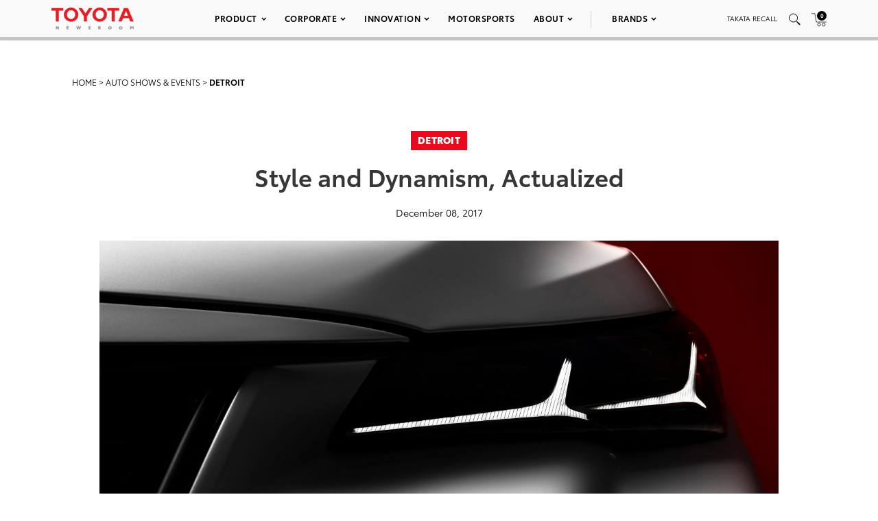

--- FILE ---
content_type: text/html; charset=utf-8
request_url: https://www.google.com/recaptcha/api2/anchor?ar=1&k=6Ldl55gUAAAAAODWLNyPR_2KfYHNm-DfOveo0xfH&co=aHR0cHM6Ly9wcmVzc3Jvb20udG95b3RhLmNvbTo0NDM.&hl=en&v=9TiwnJFHeuIw_s0wSd3fiKfN&size=normal&anchor-ms=20000&execute-ms=30000&cb=x7727auinhm7
body_size: 49036
content:
<!DOCTYPE HTML><html dir="ltr" lang="en"><head><meta http-equiv="Content-Type" content="text/html; charset=UTF-8">
<meta http-equiv="X-UA-Compatible" content="IE=edge">
<title>reCAPTCHA</title>
<style type="text/css">
/* cyrillic-ext */
@font-face {
  font-family: 'Roboto';
  font-style: normal;
  font-weight: 400;
  font-stretch: 100%;
  src: url(//fonts.gstatic.com/s/roboto/v48/KFO7CnqEu92Fr1ME7kSn66aGLdTylUAMa3GUBHMdazTgWw.woff2) format('woff2');
  unicode-range: U+0460-052F, U+1C80-1C8A, U+20B4, U+2DE0-2DFF, U+A640-A69F, U+FE2E-FE2F;
}
/* cyrillic */
@font-face {
  font-family: 'Roboto';
  font-style: normal;
  font-weight: 400;
  font-stretch: 100%;
  src: url(//fonts.gstatic.com/s/roboto/v48/KFO7CnqEu92Fr1ME7kSn66aGLdTylUAMa3iUBHMdazTgWw.woff2) format('woff2');
  unicode-range: U+0301, U+0400-045F, U+0490-0491, U+04B0-04B1, U+2116;
}
/* greek-ext */
@font-face {
  font-family: 'Roboto';
  font-style: normal;
  font-weight: 400;
  font-stretch: 100%;
  src: url(//fonts.gstatic.com/s/roboto/v48/KFO7CnqEu92Fr1ME7kSn66aGLdTylUAMa3CUBHMdazTgWw.woff2) format('woff2');
  unicode-range: U+1F00-1FFF;
}
/* greek */
@font-face {
  font-family: 'Roboto';
  font-style: normal;
  font-weight: 400;
  font-stretch: 100%;
  src: url(//fonts.gstatic.com/s/roboto/v48/KFO7CnqEu92Fr1ME7kSn66aGLdTylUAMa3-UBHMdazTgWw.woff2) format('woff2');
  unicode-range: U+0370-0377, U+037A-037F, U+0384-038A, U+038C, U+038E-03A1, U+03A3-03FF;
}
/* math */
@font-face {
  font-family: 'Roboto';
  font-style: normal;
  font-weight: 400;
  font-stretch: 100%;
  src: url(//fonts.gstatic.com/s/roboto/v48/KFO7CnqEu92Fr1ME7kSn66aGLdTylUAMawCUBHMdazTgWw.woff2) format('woff2');
  unicode-range: U+0302-0303, U+0305, U+0307-0308, U+0310, U+0312, U+0315, U+031A, U+0326-0327, U+032C, U+032F-0330, U+0332-0333, U+0338, U+033A, U+0346, U+034D, U+0391-03A1, U+03A3-03A9, U+03B1-03C9, U+03D1, U+03D5-03D6, U+03F0-03F1, U+03F4-03F5, U+2016-2017, U+2034-2038, U+203C, U+2040, U+2043, U+2047, U+2050, U+2057, U+205F, U+2070-2071, U+2074-208E, U+2090-209C, U+20D0-20DC, U+20E1, U+20E5-20EF, U+2100-2112, U+2114-2115, U+2117-2121, U+2123-214F, U+2190, U+2192, U+2194-21AE, U+21B0-21E5, U+21F1-21F2, U+21F4-2211, U+2213-2214, U+2216-22FF, U+2308-230B, U+2310, U+2319, U+231C-2321, U+2336-237A, U+237C, U+2395, U+239B-23B7, U+23D0, U+23DC-23E1, U+2474-2475, U+25AF, U+25B3, U+25B7, U+25BD, U+25C1, U+25CA, U+25CC, U+25FB, U+266D-266F, U+27C0-27FF, U+2900-2AFF, U+2B0E-2B11, U+2B30-2B4C, U+2BFE, U+3030, U+FF5B, U+FF5D, U+1D400-1D7FF, U+1EE00-1EEFF;
}
/* symbols */
@font-face {
  font-family: 'Roboto';
  font-style: normal;
  font-weight: 400;
  font-stretch: 100%;
  src: url(//fonts.gstatic.com/s/roboto/v48/KFO7CnqEu92Fr1ME7kSn66aGLdTylUAMaxKUBHMdazTgWw.woff2) format('woff2');
  unicode-range: U+0001-000C, U+000E-001F, U+007F-009F, U+20DD-20E0, U+20E2-20E4, U+2150-218F, U+2190, U+2192, U+2194-2199, U+21AF, U+21E6-21F0, U+21F3, U+2218-2219, U+2299, U+22C4-22C6, U+2300-243F, U+2440-244A, U+2460-24FF, U+25A0-27BF, U+2800-28FF, U+2921-2922, U+2981, U+29BF, U+29EB, U+2B00-2BFF, U+4DC0-4DFF, U+FFF9-FFFB, U+10140-1018E, U+10190-1019C, U+101A0, U+101D0-101FD, U+102E0-102FB, U+10E60-10E7E, U+1D2C0-1D2D3, U+1D2E0-1D37F, U+1F000-1F0FF, U+1F100-1F1AD, U+1F1E6-1F1FF, U+1F30D-1F30F, U+1F315, U+1F31C, U+1F31E, U+1F320-1F32C, U+1F336, U+1F378, U+1F37D, U+1F382, U+1F393-1F39F, U+1F3A7-1F3A8, U+1F3AC-1F3AF, U+1F3C2, U+1F3C4-1F3C6, U+1F3CA-1F3CE, U+1F3D4-1F3E0, U+1F3ED, U+1F3F1-1F3F3, U+1F3F5-1F3F7, U+1F408, U+1F415, U+1F41F, U+1F426, U+1F43F, U+1F441-1F442, U+1F444, U+1F446-1F449, U+1F44C-1F44E, U+1F453, U+1F46A, U+1F47D, U+1F4A3, U+1F4B0, U+1F4B3, U+1F4B9, U+1F4BB, U+1F4BF, U+1F4C8-1F4CB, U+1F4D6, U+1F4DA, U+1F4DF, U+1F4E3-1F4E6, U+1F4EA-1F4ED, U+1F4F7, U+1F4F9-1F4FB, U+1F4FD-1F4FE, U+1F503, U+1F507-1F50B, U+1F50D, U+1F512-1F513, U+1F53E-1F54A, U+1F54F-1F5FA, U+1F610, U+1F650-1F67F, U+1F687, U+1F68D, U+1F691, U+1F694, U+1F698, U+1F6AD, U+1F6B2, U+1F6B9-1F6BA, U+1F6BC, U+1F6C6-1F6CF, U+1F6D3-1F6D7, U+1F6E0-1F6EA, U+1F6F0-1F6F3, U+1F6F7-1F6FC, U+1F700-1F7FF, U+1F800-1F80B, U+1F810-1F847, U+1F850-1F859, U+1F860-1F887, U+1F890-1F8AD, U+1F8B0-1F8BB, U+1F8C0-1F8C1, U+1F900-1F90B, U+1F93B, U+1F946, U+1F984, U+1F996, U+1F9E9, U+1FA00-1FA6F, U+1FA70-1FA7C, U+1FA80-1FA89, U+1FA8F-1FAC6, U+1FACE-1FADC, U+1FADF-1FAE9, U+1FAF0-1FAF8, U+1FB00-1FBFF;
}
/* vietnamese */
@font-face {
  font-family: 'Roboto';
  font-style: normal;
  font-weight: 400;
  font-stretch: 100%;
  src: url(//fonts.gstatic.com/s/roboto/v48/KFO7CnqEu92Fr1ME7kSn66aGLdTylUAMa3OUBHMdazTgWw.woff2) format('woff2');
  unicode-range: U+0102-0103, U+0110-0111, U+0128-0129, U+0168-0169, U+01A0-01A1, U+01AF-01B0, U+0300-0301, U+0303-0304, U+0308-0309, U+0323, U+0329, U+1EA0-1EF9, U+20AB;
}
/* latin-ext */
@font-face {
  font-family: 'Roboto';
  font-style: normal;
  font-weight: 400;
  font-stretch: 100%;
  src: url(//fonts.gstatic.com/s/roboto/v48/KFO7CnqEu92Fr1ME7kSn66aGLdTylUAMa3KUBHMdazTgWw.woff2) format('woff2');
  unicode-range: U+0100-02BA, U+02BD-02C5, U+02C7-02CC, U+02CE-02D7, U+02DD-02FF, U+0304, U+0308, U+0329, U+1D00-1DBF, U+1E00-1E9F, U+1EF2-1EFF, U+2020, U+20A0-20AB, U+20AD-20C0, U+2113, U+2C60-2C7F, U+A720-A7FF;
}
/* latin */
@font-face {
  font-family: 'Roboto';
  font-style: normal;
  font-weight: 400;
  font-stretch: 100%;
  src: url(//fonts.gstatic.com/s/roboto/v48/KFO7CnqEu92Fr1ME7kSn66aGLdTylUAMa3yUBHMdazQ.woff2) format('woff2');
  unicode-range: U+0000-00FF, U+0131, U+0152-0153, U+02BB-02BC, U+02C6, U+02DA, U+02DC, U+0304, U+0308, U+0329, U+2000-206F, U+20AC, U+2122, U+2191, U+2193, U+2212, U+2215, U+FEFF, U+FFFD;
}
/* cyrillic-ext */
@font-face {
  font-family: 'Roboto';
  font-style: normal;
  font-weight: 500;
  font-stretch: 100%;
  src: url(//fonts.gstatic.com/s/roboto/v48/KFO7CnqEu92Fr1ME7kSn66aGLdTylUAMa3GUBHMdazTgWw.woff2) format('woff2');
  unicode-range: U+0460-052F, U+1C80-1C8A, U+20B4, U+2DE0-2DFF, U+A640-A69F, U+FE2E-FE2F;
}
/* cyrillic */
@font-face {
  font-family: 'Roboto';
  font-style: normal;
  font-weight: 500;
  font-stretch: 100%;
  src: url(//fonts.gstatic.com/s/roboto/v48/KFO7CnqEu92Fr1ME7kSn66aGLdTylUAMa3iUBHMdazTgWw.woff2) format('woff2');
  unicode-range: U+0301, U+0400-045F, U+0490-0491, U+04B0-04B1, U+2116;
}
/* greek-ext */
@font-face {
  font-family: 'Roboto';
  font-style: normal;
  font-weight: 500;
  font-stretch: 100%;
  src: url(//fonts.gstatic.com/s/roboto/v48/KFO7CnqEu92Fr1ME7kSn66aGLdTylUAMa3CUBHMdazTgWw.woff2) format('woff2');
  unicode-range: U+1F00-1FFF;
}
/* greek */
@font-face {
  font-family: 'Roboto';
  font-style: normal;
  font-weight: 500;
  font-stretch: 100%;
  src: url(//fonts.gstatic.com/s/roboto/v48/KFO7CnqEu92Fr1ME7kSn66aGLdTylUAMa3-UBHMdazTgWw.woff2) format('woff2');
  unicode-range: U+0370-0377, U+037A-037F, U+0384-038A, U+038C, U+038E-03A1, U+03A3-03FF;
}
/* math */
@font-face {
  font-family: 'Roboto';
  font-style: normal;
  font-weight: 500;
  font-stretch: 100%;
  src: url(//fonts.gstatic.com/s/roboto/v48/KFO7CnqEu92Fr1ME7kSn66aGLdTylUAMawCUBHMdazTgWw.woff2) format('woff2');
  unicode-range: U+0302-0303, U+0305, U+0307-0308, U+0310, U+0312, U+0315, U+031A, U+0326-0327, U+032C, U+032F-0330, U+0332-0333, U+0338, U+033A, U+0346, U+034D, U+0391-03A1, U+03A3-03A9, U+03B1-03C9, U+03D1, U+03D5-03D6, U+03F0-03F1, U+03F4-03F5, U+2016-2017, U+2034-2038, U+203C, U+2040, U+2043, U+2047, U+2050, U+2057, U+205F, U+2070-2071, U+2074-208E, U+2090-209C, U+20D0-20DC, U+20E1, U+20E5-20EF, U+2100-2112, U+2114-2115, U+2117-2121, U+2123-214F, U+2190, U+2192, U+2194-21AE, U+21B0-21E5, U+21F1-21F2, U+21F4-2211, U+2213-2214, U+2216-22FF, U+2308-230B, U+2310, U+2319, U+231C-2321, U+2336-237A, U+237C, U+2395, U+239B-23B7, U+23D0, U+23DC-23E1, U+2474-2475, U+25AF, U+25B3, U+25B7, U+25BD, U+25C1, U+25CA, U+25CC, U+25FB, U+266D-266F, U+27C0-27FF, U+2900-2AFF, U+2B0E-2B11, U+2B30-2B4C, U+2BFE, U+3030, U+FF5B, U+FF5D, U+1D400-1D7FF, U+1EE00-1EEFF;
}
/* symbols */
@font-face {
  font-family: 'Roboto';
  font-style: normal;
  font-weight: 500;
  font-stretch: 100%;
  src: url(//fonts.gstatic.com/s/roboto/v48/KFO7CnqEu92Fr1ME7kSn66aGLdTylUAMaxKUBHMdazTgWw.woff2) format('woff2');
  unicode-range: U+0001-000C, U+000E-001F, U+007F-009F, U+20DD-20E0, U+20E2-20E4, U+2150-218F, U+2190, U+2192, U+2194-2199, U+21AF, U+21E6-21F0, U+21F3, U+2218-2219, U+2299, U+22C4-22C6, U+2300-243F, U+2440-244A, U+2460-24FF, U+25A0-27BF, U+2800-28FF, U+2921-2922, U+2981, U+29BF, U+29EB, U+2B00-2BFF, U+4DC0-4DFF, U+FFF9-FFFB, U+10140-1018E, U+10190-1019C, U+101A0, U+101D0-101FD, U+102E0-102FB, U+10E60-10E7E, U+1D2C0-1D2D3, U+1D2E0-1D37F, U+1F000-1F0FF, U+1F100-1F1AD, U+1F1E6-1F1FF, U+1F30D-1F30F, U+1F315, U+1F31C, U+1F31E, U+1F320-1F32C, U+1F336, U+1F378, U+1F37D, U+1F382, U+1F393-1F39F, U+1F3A7-1F3A8, U+1F3AC-1F3AF, U+1F3C2, U+1F3C4-1F3C6, U+1F3CA-1F3CE, U+1F3D4-1F3E0, U+1F3ED, U+1F3F1-1F3F3, U+1F3F5-1F3F7, U+1F408, U+1F415, U+1F41F, U+1F426, U+1F43F, U+1F441-1F442, U+1F444, U+1F446-1F449, U+1F44C-1F44E, U+1F453, U+1F46A, U+1F47D, U+1F4A3, U+1F4B0, U+1F4B3, U+1F4B9, U+1F4BB, U+1F4BF, U+1F4C8-1F4CB, U+1F4D6, U+1F4DA, U+1F4DF, U+1F4E3-1F4E6, U+1F4EA-1F4ED, U+1F4F7, U+1F4F9-1F4FB, U+1F4FD-1F4FE, U+1F503, U+1F507-1F50B, U+1F50D, U+1F512-1F513, U+1F53E-1F54A, U+1F54F-1F5FA, U+1F610, U+1F650-1F67F, U+1F687, U+1F68D, U+1F691, U+1F694, U+1F698, U+1F6AD, U+1F6B2, U+1F6B9-1F6BA, U+1F6BC, U+1F6C6-1F6CF, U+1F6D3-1F6D7, U+1F6E0-1F6EA, U+1F6F0-1F6F3, U+1F6F7-1F6FC, U+1F700-1F7FF, U+1F800-1F80B, U+1F810-1F847, U+1F850-1F859, U+1F860-1F887, U+1F890-1F8AD, U+1F8B0-1F8BB, U+1F8C0-1F8C1, U+1F900-1F90B, U+1F93B, U+1F946, U+1F984, U+1F996, U+1F9E9, U+1FA00-1FA6F, U+1FA70-1FA7C, U+1FA80-1FA89, U+1FA8F-1FAC6, U+1FACE-1FADC, U+1FADF-1FAE9, U+1FAF0-1FAF8, U+1FB00-1FBFF;
}
/* vietnamese */
@font-face {
  font-family: 'Roboto';
  font-style: normal;
  font-weight: 500;
  font-stretch: 100%;
  src: url(//fonts.gstatic.com/s/roboto/v48/KFO7CnqEu92Fr1ME7kSn66aGLdTylUAMa3OUBHMdazTgWw.woff2) format('woff2');
  unicode-range: U+0102-0103, U+0110-0111, U+0128-0129, U+0168-0169, U+01A0-01A1, U+01AF-01B0, U+0300-0301, U+0303-0304, U+0308-0309, U+0323, U+0329, U+1EA0-1EF9, U+20AB;
}
/* latin-ext */
@font-face {
  font-family: 'Roboto';
  font-style: normal;
  font-weight: 500;
  font-stretch: 100%;
  src: url(//fonts.gstatic.com/s/roboto/v48/KFO7CnqEu92Fr1ME7kSn66aGLdTylUAMa3KUBHMdazTgWw.woff2) format('woff2');
  unicode-range: U+0100-02BA, U+02BD-02C5, U+02C7-02CC, U+02CE-02D7, U+02DD-02FF, U+0304, U+0308, U+0329, U+1D00-1DBF, U+1E00-1E9F, U+1EF2-1EFF, U+2020, U+20A0-20AB, U+20AD-20C0, U+2113, U+2C60-2C7F, U+A720-A7FF;
}
/* latin */
@font-face {
  font-family: 'Roboto';
  font-style: normal;
  font-weight: 500;
  font-stretch: 100%;
  src: url(//fonts.gstatic.com/s/roboto/v48/KFO7CnqEu92Fr1ME7kSn66aGLdTylUAMa3yUBHMdazQ.woff2) format('woff2');
  unicode-range: U+0000-00FF, U+0131, U+0152-0153, U+02BB-02BC, U+02C6, U+02DA, U+02DC, U+0304, U+0308, U+0329, U+2000-206F, U+20AC, U+2122, U+2191, U+2193, U+2212, U+2215, U+FEFF, U+FFFD;
}
/* cyrillic-ext */
@font-face {
  font-family: 'Roboto';
  font-style: normal;
  font-weight: 900;
  font-stretch: 100%;
  src: url(//fonts.gstatic.com/s/roboto/v48/KFO7CnqEu92Fr1ME7kSn66aGLdTylUAMa3GUBHMdazTgWw.woff2) format('woff2');
  unicode-range: U+0460-052F, U+1C80-1C8A, U+20B4, U+2DE0-2DFF, U+A640-A69F, U+FE2E-FE2F;
}
/* cyrillic */
@font-face {
  font-family: 'Roboto';
  font-style: normal;
  font-weight: 900;
  font-stretch: 100%;
  src: url(//fonts.gstatic.com/s/roboto/v48/KFO7CnqEu92Fr1ME7kSn66aGLdTylUAMa3iUBHMdazTgWw.woff2) format('woff2');
  unicode-range: U+0301, U+0400-045F, U+0490-0491, U+04B0-04B1, U+2116;
}
/* greek-ext */
@font-face {
  font-family: 'Roboto';
  font-style: normal;
  font-weight: 900;
  font-stretch: 100%;
  src: url(//fonts.gstatic.com/s/roboto/v48/KFO7CnqEu92Fr1ME7kSn66aGLdTylUAMa3CUBHMdazTgWw.woff2) format('woff2');
  unicode-range: U+1F00-1FFF;
}
/* greek */
@font-face {
  font-family: 'Roboto';
  font-style: normal;
  font-weight: 900;
  font-stretch: 100%;
  src: url(//fonts.gstatic.com/s/roboto/v48/KFO7CnqEu92Fr1ME7kSn66aGLdTylUAMa3-UBHMdazTgWw.woff2) format('woff2');
  unicode-range: U+0370-0377, U+037A-037F, U+0384-038A, U+038C, U+038E-03A1, U+03A3-03FF;
}
/* math */
@font-face {
  font-family: 'Roboto';
  font-style: normal;
  font-weight: 900;
  font-stretch: 100%;
  src: url(//fonts.gstatic.com/s/roboto/v48/KFO7CnqEu92Fr1ME7kSn66aGLdTylUAMawCUBHMdazTgWw.woff2) format('woff2');
  unicode-range: U+0302-0303, U+0305, U+0307-0308, U+0310, U+0312, U+0315, U+031A, U+0326-0327, U+032C, U+032F-0330, U+0332-0333, U+0338, U+033A, U+0346, U+034D, U+0391-03A1, U+03A3-03A9, U+03B1-03C9, U+03D1, U+03D5-03D6, U+03F0-03F1, U+03F4-03F5, U+2016-2017, U+2034-2038, U+203C, U+2040, U+2043, U+2047, U+2050, U+2057, U+205F, U+2070-2071, U+2074-208E, U+2090-209C, U+20D0-20DC, U+20E1, U+20E5-20EF, U+2100-2112, U+2114-2115, U+2117-2121, U+2123-214F, U+2190, U+2192, U+2194-21AE, U+21B0-21E5, U+21F1-21F2, U+21F4-2211, U+2213-2214, U+2216-22FF, U+2308-230B, U+2310, U+2319, U+231C-2321, U+2336-237A, U+237C, U+2395, U+239B-23B7, U+23D0, U+23DC-23E1, U+2474-2475, U+25AF, U+25B3, U+25B7, U+25BD, U+25C1, U+25CA, U+25CC, U+25FB, U+266D-266F, U+27C0-27FF, U+2900-2AFF, U+2B0E-2B11, U+2B30-2B4C, U+2BFE, U+3030, U+FF5B, U+FF5D, U+1D400-1D7FF, U+1EE00-1EEFF;
}
/* symbols */
@font-face {
  font-family: 'Roboto';
  font-style: normal;
  font-weight: 900;
  font-stretch: 100%;
  src: url(//fonts.gstatic.com/s/roboto/v48/KFO7CnqEu92Fr1ME7kSn66aGLdTylUAMaxKUBHMdazTgWw.woff2) format('woff2');
  unicode-range: U+0001-000C, U+000E-001F, U+007F-009F, U+20DD-20E0, U+20E2-20E4, U+2150-218F, U+2190, U+2192, U+2194-2199, U+21AF, U+21E6-21F0, U+21F3, U+2218-2219, U+2299, U+22C4-22C6, U+2300-243F, U+2440-244A, U+2460-24FF, U+25A0-27BF, U+2800-28FF, U+2921-2922, U+2981, U+29BF, U+29EB, U+2B00-2BFF, U+4DC0-4DFF, U+FFF9-FFFB, U+10140-1018E, U+10190-1019C, U+101A0, U+101D0-101FD, U+102E0-102FB, U+10E60-10E7E, U+1D2C0-1D2D3, U+1D2E0-1D37F, U+1F000-1F0FF, U+1F100-1F1AD, U+1F1E6-1F1FF, U+1F30D-1F30F, U+1F315, U+1F31C, U+1F31E, U+1F320-1F32C, U+1F336, U+1F378, U+1F37D, U+1F382, U+1F393-1F39F, U+1F3A7-1F3A8, U+1F3AC-1F3AF, U+1F3C2, U+1F3C4-1F3C6, U+1F3CA-1F3CE, U+1F3D4-1F3E0, U+1F3ED, U+1F3F1-1F3F3, U+1F3F5-1F3F7, U+1F408, U+1F415, U+1F41F, U+1F426, U+1F43F, U+1F441-1F442, U+1F444, U+1F446-1F449, U+1F44C-1F44E, U+1F453, U+1F46A, U+1F47D, U+1F4A3, U+1F4B0, U+1F4B3, U+1F4B9, U+1F4BB, U+1F4BF, U+1F4C8-1F4CB, U+1F4D6, U+1F4DA, U+1F4DF, U+1F4E3-1F4E6, U+1F4EA-1F4ED, U+1F4F7, U+1F4F9-1F4FB, U+1F4FD-1F4FE, U+1F503, U+1F507-1F50B, U+1F50D, U+1F512-1F513, U+1F53E-1F54A, U+1F54F-1F5FA, U+1F610, U+1F650-1F67F, U+1F687, U+1F68D, U+1F691, U+1F694, U+1F698, U+1F6AD, U+1F6B2, U+1F6B9-1F6BA, U+1F6BC, U+1F6C6-1F6CF, U+1F6D3-1F6D7, U+1F6E0-1F6EA, U+1F6F0-1F6F3, U+1F6F7-1F6FC, U+1F700-1F7FF, U+1F800-1F80B, U+1F810-1F847, U+1F850-1F859, U+1F860-1F887, U+1F890-1F8AD, U+1F8B0-1F8BB, U+1F8C0-1F8C1, U+1F900-1F90B, U+1F93B, U+1F946, U+1F984, U+1F996, U+1F9E9, U+1FA00-1FA6F, U+1FA70-1FA7C, U+1FA80-1FA89, U+1FA8F-1FAC6, U+1FACE-1FADC, U+1FADF-1FAE9, U+1FAF0-1FAF8, U+1FB00-1FBFF;
}
/* vietnamese */
@font-face {
  font-family: 'Roboto';
  font-style: normal;
  font-weight: 900;
  font-stretch: 100%;
  src: url(//fonts.gstatic.com/s/roboto/v48/KFO7CnqEu92Fr1ME7kSn66aGLdTylUAMa3OUBHMdazTgWw.woff2) format('woff2');
  unicode-range: U+0102-0103, U+0110-0111, U+0128-0129, U+0168-0169, U+01A0-01A1, U+01AF-01B0, U+0300-0301, U+0303-0304, U+0308-0309, U+0323, U+0329, U+1EA0-1EF9, U+20AB;
}
/* latin-ext */
@font-face {
  font-family: 'Roboto';
  font-style: normal;
  font-weight: 900;
  font-stretch: 100%;
  src: url(//fonts.gstatic.com/s/roboto/v48/KFO7CnqEu92Fr1ME7kSn66aGLdTylUAMa3KUBHMdazTgWw.woff2) format('woff2');
  unicode-range: U+0100-02BA, U+02BD-02C5, U+02C7-02CC, U+02CE-02D7, U+02DD-02FF, U+0304, U+0308, U+0329, U+1D00-1DBF, U+1E00-1E9F, U+1EF2-1EFF, U+2020, U+20A0-20AB, U+20AD-20C0, U+2113, U+2C60-2C7F, U+A720-A7FF;
}
/* latin */
@font-face {
  font-family: 'Roboto';
  font-style: normal;
  font-weight: 900;
  font-stretch: 100%;
  src: url(//fonts.gstatic.com/s/roboto/v48/KFO7CnqEu92Fr1ME7kSn66aGLdTylUAMa3yUBHMdazQ.woff2) format('woff2');
  unicode-range: U+0000-00FF, U+0131, U+0152-0153, U+02BB-02BC, U+02C6, U+02DA, U+02DC, U+0304, U+0308, U+0329, U+2000-206F, U+20AC, U+2122, U+2191, U+2193, U+2212, U+2215, U+FEFF, U+FFFD;
}

</style>
<link rel="stylesheet" type="text/css" href="https://www.gstatic.com/recaptcha/releases/9TiwnJFHeuIw_s0wSd3fiKfN/styles__ltr.css">
<script nonce="ra-W3q1KrDECIN7VtBEl1Q" type="text/javascript">window['__recaptcha_api'] = 'https://www.google.com/recaptcha/api2/';</script>
<script type="text/javascript" src="https://www.gstatic.com/recaptcha/releases/9TiwnJFHeuIw_s0wSd3fiKfN/recaptcha__en.js" nonce="ra-W3q1KrDECIN7VtBEl1Q">
      
    </script></head>
<body><div id="rc-anchor-alert" class="rc-anchor-alert"></div>
<input type="hidden" id="recaptcha-token" value="[base64]">
<script type="text/javascript" nonce="ra-W3q1KrDECIN7VtBEl1Q">
      recaptcha.anchor.Main.init("[\x22ainput\x22,[\x22bgdata\x22,\x22\x22,\[base64]/[base64]/[base64]/[base64]/[base64]/[base64]/[base64]/[base64]/[base64]/[base64]\\u003d\x22,\[base64]\\u003d\x22,\x22w43Cky5PwoHDqSfCmMKhXMKQw5vCkRtcw45eNsOYw4VtE1XCqXVXc8OGwrDDnMOMw5zCiDhqwqgxNTXDqT7CtHTDlsOGchs9w7bDgsOkw6/Dm8KLwovCgcOMOwzCrMKCw5/DqnYswrvClXHDscOGZcKXwp7CjMK0dxTDm13CqcKAJMKowqzCmHRmw7LCtcOow717DsKjAU/CjsKQcVN6w6rCihZ9bcOUwpFUSsKqw7Zvwr0Jw4YUwrA5esKQw4/CnMKfwpDDtsK7IE/DvnjDnXzCnwtBwqbCuTcqbMKaw4Vqb8KeAy8cEiBCOcOWwpbDisKHw4DCq8KgdMOLC20EC8KYaFMDwovDjsOdw6nCjsO3w40Hw65PF8OPwqPDnjvDiHkAw7d+w5lBwq3CqVsOKnB1wo5+w77CtcKUUXI4eMOFw6kkFGZjwrFxw5E0F1kGwr7Cul/DlkgOR8KwawnCusOzNE5yF23Dt8Oawq/CuRQEW8OOw6TCpxl6FVnDnCLDlX8awoF3IsKiw63Cm8KbCyEWw4LCpgzCkBNKwqs/[base64]/F13Dth/ChcKzZhrDl8O/wrjCrRsJQMOuWMO9w7AjXMOEw6/CpCMhw57ClsOjPiPDvR3Cg8KTw4XDthDDlkUcfcKKOAbDt2DCusOew5sabcK+fQU2e8KPw7PClwjDg8KCCMOkw6nDrcKPwr0NQj/[base64]/wqTCpsOGwpLDtjPDuMK5RcK6AGPDu8KEwoVva3zDkCfDuMKNbilMw55dw4RHw5NAw6bCgcOqcMOOw5fDosO9azgpwq8Gw4UFY8OpB29rwrVswqPCtcOEVBhWCsOdwq3Cp8OKwpTCnh4qBsOaBcKMXx8xW3XCmFgnw5nDtcO/wp3CksKCw4LDvcK0wqU7wqjDrAoiwpgyCRZ3fcK/w4XDoyLCmAjCpC9/[base64]/DisKIcAVDwoolaMKdSMKFDDbCkmbDicKUJcOlTsOqTsKuZEdgw5I3wr0jw6pzbcOMw6rChHvDtMO4w7HCssKEw5fCu8KMw5vChsOhw7fDnRtsaFljW8KbwroKTmfChRDDjgnCvMK8TMK/wrIJVcKXIMK7DsKOcG9DKsOWAw57NRjCsyvDlhdHFMOFw4vDmMO+w5ggElHDjWYiwrDDtjjCsWV5w7/DtcKFFBTDrW7CiMO/[base64]/Dp8K4w6LDsFNKZlw0w6TCsXDDp109LgpYBMKzwpodaMOMw4HDngkiJsOWwrnCh8KsacOdKcOPwp5IS8OPGlISdsO1w53CocKywrVpw7ESXHzClQ7DoMKCw47Dg8OiCQd5In0dClvCnX/CjDXDiy9bwo3Cu1HCuCrClsKCw7Y0wqMtP0lCOMO9w5PDhzkfwqXCmgJ4wrLChWkPw7MYw79aw5M4wpDCj8OtAsOIwr90aVRhw6XDv1DCisKZdV5AwqHCuxIUPcKPCDYWIjh/IcO/wrLDqsKgbcKmwrDDpyfDqSnCjAoRw73CnyzDpxnDj8OtUnMNwpDDiB7DvAnCsMKBbzwbacKdw4p7FTfDqcKow7vCpcKaXcO6wrYMTDsuQ33CrgrCjMOEOsK1SU7CmUB3aMKpwrxnw4x9wozCg8OFwrzCqMKnK8OBThnDncOEwr/CmHVMwp0NZcK4w5VAWMOWEV7DmEXClBArNcK5aUDDrMKYwqTCgR7DmxzCicKEaUhNwrvCsCzCoV7CggNaB8KifcOZeWvDqMKAwoHDhMKqUx3Ct1MYPcOUC8OBwoJUw6LCvcO3FsKFw4bCuAHChVDCukEBdMKgfRAEw77CszliZMOTwpPCjXbDkyMJwq10woBjCE/[base64]/w5gcwoPDk1sBwrjCvyfDhcKpw6F2w4zCjcONV3nCscOuChTCnXXCusKtFS3CksO2wo/[base64]/CiMOUw5wyJn7DtxByw785wrY3MBrCscOYwqlpdFbCv8KhSwrChkETwrbCsT3CsW3DtxUgwoLDmBvDpDsnDnk1w4/CkiHCk8KidAhuWMOgK2PCj8Osw4XDqBLCg8KIUUtVw61EwrsRV2zCii/DkcOtw4wAw6bDjjPDowJfwpfDgQZfOkIjw4ANwo7DtMONw4cFw5hOR8Ozc2M2AwlmRFzCmcKMwqcxwqI5w7rDmMOSKsKuScKJREvCqGnCucOtQ14aOW0Nw6FEKD3Dj8OIR8Osw7DDu3HDjsKNwpHCn8OQw47DsX/[base64]/DuMKCw6t8QMKgAVPDlcKNVm7Cl8Oxw7FeQMKmJ8KMdsOdJsKNwpYcwobCgAxYwpZnw43Cgh56woXDrUERwqTCsXJ6U8KMwpR+w4nCjWbCokdMwrHCjcOOw5jCo8Kuw4JDM0twfEPCjBgKTMKVYCHDtsOGUnRuR8Okw7o6C35jR8OUw6/CrAPDnsK0FcOEbsOeYsKnw4R0OnosTjUzewNowq/Dq24FNwtXw4xuw4gbw6LDiRNgUhxsIWfClMK7w6kBWyMtM8OQwpTDvD/Cp8O2MDHDrS0ITmRZw7zDuTkbwqc9I2fCp8OlwpHCgi7CmkPDpy0fwqjDvsK8w4Izw5JnbVTCj8KOw5/Ds8O4Y8OoAcOzwoBiw4oULxzDgMKlwqnCkWo+O3jCusOqfMO3w7FFwpjCj3ZrKsOMIsKPakXCum8FT2fCu3zCvMO1wqUHN8KWWsO+wpx/EcK/e8Oow5fClHnCqcOVw4U0JsOFTC90BsO2w6XCnsODwo3DhVZ3w6Viw43CimcALx9+w4nDgS3DlkkxNDkHByp9w77CjiF8EFNpd8Kmw4UTw6LChcKJHcOhwr9kMcKzDcKIV1pyw43Cvw3DscO+w4LCgm/DgErDqzUlUB0wISw1WcKswpJswoscDzANw7bCiThFw5XCpUhywoIreUjCl24qw4DClcKGw4tbVVfCqmbDlcKvPsKFwozCm0wRMMOlwr3DgcKNA2Ikw5fCjMKNTMOXwqLDvT/DknULU8K4wpfDucODW8K0wrt7w5VPCVjCjsKIHgFEAiHCjVbDssKsw43CocONw6PCrsOwRsKwwofDlT7Diy7DlUwdw7fDn8KBYcOjP8KLHk0awro3wqgveT/Dg0t9w6nCj23Ct0R4wr7DrTDDqVR8w53DpWcuw78TwrTDiAzCsWs5w7vCsFxBKFdieVfDqD4iN8O9TnnClsO9AcOwwo1+H8KRwqrCl8O5wrHCiUjColgrYSQYISoqw6rDq2ZnfCvCk052wpbCj8Oiw5BiPMOhwrfDiBsfX8KMQyjCvCvDhkgdw4bDh8KFNzYaw5/DiRDDpMKMAMKfw4Icw6o2w744ecKjM8Kjw6TDssK9MgAtw5LDiMKJw6BPfsOew5PDjBvCpMOIwrkawojDmcONwp3CncKNwpDCg8K1w4F/w6rDncOZV3c6TcKYwrnDr8Osw41VOwYswoNSR0fDuwDCv8OWw7DCi8KBV8K5Yi7Dm3kLwqc5w7Z4wrvClibDisOifnTDjV3Dv8Ovw7XCvUXDl3/Cp8OewploDhDCulU6wpt+w5FfwoZJKsOWHCNbw77CmsKsw47CsCfCrBzClU/[base64]/[base64]/ZcOgw6ZQG8Khw5zCtX9bwo8lJBM2wp3DskHDiMODwr/DoMKgFidfw6TDlsOJwr3Cvn7CnAVYwrBMbsOhc8OxwobCkcKBworCvlrCp8K/fsK+PsKAwqPDkHpcYEdsa8OWcMKBI8KCwqTCgMOjw4wAw6FmwrfClghdwobCjl7ClXzCkF3CoG8rw6XCn8OSNMKZwppjc0Q9wrXCo8Kjc1TCnGpQw5Mdw6lfKcKRYhIDaMKvKEPDrBR3wp4HworDgMOdKMKZfMOUwq1zw7/CpsK/PMKNfMKuEMO7PEl5wr7CucKTcA3ChkLDoMKMYFAbVgUbBRrCgcO9P8ODwodVCMKZw5ptMUfCkR3Ch1vCh1vCk8OiVRfDocOMOsKAw6EGTsKuJzbCjsKhHhoUa8KIEChSw6ppfcKWcTfDssOYwq/CvjNOQcKMUQZgwpNRwqnDl8OACsKEB8O2w4ZxwrrDtcKww63DlWNKKsOWwrhawpTCt0Yuw73Cjh7CgsKGwoMJwqzDqw/CtR1Yw4BSYMKxw6/Di2fDgcK+wqjDkcO3w6lDT8O6w5QnM8KCDcO1asKMwrLDhRFkw6tPPEE0OWE5SDXDvMKxNR/Do8O6ecK3w7vCgRrDksKYfgkXGMOoWhsqTcOcbibDmhk3LMK6w4zDqsKIPEzDoWLDvcObwqDCtcKTe8KKw67ClATCsMKPw7phwrsUSFPCnBNLw6ZZwqNOJhxrwrrClMKgIcOET3HDnUErw5rDvsOPw4PCvH5Gw6/[base64]/DiWwfL8K8Z8O1JcKVwrARwqrDjsOzECLDrATDkizCoXPDvV3DgV/[base64]/Q2jCvcOWRsOnQMKfY8OResKCKsOuwq7ClAsGwpJ/ecKqOcK+w69Xw4hcesKhacKhfMOTPcKBw6YHBmrCs1PDkMOtwrjDisOkScK6w6fDicOSw6VnBcKQAMOHw5UAwpRwwp1Ywol0wq/DicKqw6/[base64]/CrxXDpjnDqmrCtsOzwqBGwoxpw7NRYSTDkMO/wp3DvcO6w6/ClVTDuMK2w6djOnE0wrZjw6M5VUfCpsODw7E2w4dmMArDhcKBfMO5TmImwrJ7ME7DmsKlwrzDucONamzCnCHCiMO6YMK/DcKEw6DCocKjC3tmwp/DucOIFcK/J2jDulTCvMKMw4AlAjDCnUPCqcKvw5/[base64]/CjsK/HMKqPcOlw7rDvBhUBMKTwofCn8KvLsOtw6UhwozClwoMw4UZY8KWworCiMOUbMKGRnjCsUQLax5EVTvCp17CiMK+Y1dHw6fDh3t3w6PDlsKGw6jCicO8Ak/DuAvDrQjDkzZkOsOFDSEkw6jCvMKZEcOzN0giaMKlw7E1w6rDpcOLK8KLZwjCnwjCj8K3asOULcKiwoFMw5vClCsmecKSw7RKwphiwpUBw5tcw6wxwovDoMKuX0bDpntFZhPCpXrChRQUXicEwpAIwrbDksOcwpFyVcKuFkZ/OMODO8KVUcOkwqo8wpNxZcO7Al9BwoDClsOhwr3DjSsQdULClDtxH8OaWzLCkgTDlm7DosOvSMOew4DDnsOlf8K4KF/CssOXw6dZwrE4O8OIwq/CvWbCvMK3YlJKwqwYw67CigTDr3vCvzkGwq16IhHCp8OTwrXDqsKRV8O9wrjCoAHDtz99QQfCqgkmTW9kwrvDhMOgd8Kyw5w/w5/[base64]/JcOiwpdTwpgICRlCHcKsw4kTaMOuZMKpVsKrfSPClsK+wrJqw5bCjcOHw6/DlMO2cgzDocK0EMOSJsKjOV3DnX7Cr8OAw6vDrsOuw6tBw73DvMOdw6XDocO5elU1DMK9wqsXw67CjSAnY03DqxBVbMOswpvDvcOUw6FqUcKSMsKBXcODw5vDvR9edsKBw7vDsmbDtcO1bB4rwovDkxwDDcOMRx3CucKxwp9gwoRqwprDm0New6/DusOhwqDDvWtJwp7DjcOaAFZpwq/ChcK+b8KywrVOOW5+w4wswqTDni8HwovCgj5RYTrDgyzChRbDuMK3HsOuwr8edADCpQbDsQ3CpBDDoB8awqZNwoZlw7HCjgbDtjXCr8O2R0TCijHDlcOmJ8OGFhpPUULDn2w6wrXCksOnw4HCssK4w6fDs33DnTHDlS/DlmTDvMKed8OBwqckwpg6f3lVw7PCkG1Lwrs1QHk/w78wPMOWCjDCuAt+wqgrZMK5d8KtwqcGwr/Dr8OqJ8O7L8OHXlw/w63CjMKpV0ZKc8KAwqtywofCuCnCr13DgsKcwoRUdUQLSVBqwpF6w5t7wrV3w6QPKENdYnLDgypgwpxFwrBFw4bCucOhw67DhwbCrcKUPBzDqGvDk8Kfwp87wpACERTCvsKXIgZ1c0pFJh7DnR1xwrbDtMKEIMOaUMOncXkRwpguwo/DhsKPwrFyIcKSwqRcf8Kew5kaw45TfSFnwojCrsONwrPCv8KCIMOOw5IfwqPDocO3wrpbwqVGwrPDhQBOMFzDi8KyZ8KJw71HRsO/XMKYYBPDoMK3EXF8w5jCmsKTQMO+CW3DqUzDscKNFMKRJMOnYMOowo4kw7vDoGVQw4QqCMOWwoXCncOSVwg7wpDCocOka8KWXkM3w4ZdSMOOwp16IcKFCsOqwoYWw5zChnc1CcKVFMO5LG/DpMKPBsOsw7vChDY9CGh8W04HEC0NwrnDtztzNcOSw5vDjcKVw6jDhsOmOMK/wonCscKxw7zDtzo9bMK9c1vDu8Ozw4Ymw5rDlsOUJsKuPhPDjhHCuGp+w4vCrMKTw6FAb24kH8OyN1HCksOzwqfDomE3VMORQgDDhW8Bw4PCksKdZSTDuS1Aw6LDgljCnHV4fn/CqixwACcva8K6w6TDny3DpcOOW31bwp1mwp3Cin0AHMKbIwPDuAg2w6nCtnU2a8KVw6zCjzoQVTXDrsOBTQ0GIQzCtjsNwqxNw6RpdB8Ywr0+OsODLsK5MRBBFWUFw53DusKkSXPDgwsFSxnCmnlkYsKDCMKXw5dHXkNjw4kDw5zCsCPCjMK/w6pQPnvDnsKgTnPCpSl3w4JqPB9zLgpawrXDo8O1w7jCisOQw47DmUHCvHJ7FcOcwrNGSsKdHhjCuUNVwq3CqsOVwq/Dm8OKw5XDtAfDiBnDu8O+w4YZw6bClMKoDmAVM8KGw6rDry/[base64]/DhSZfNMKxdGETTVPCv8OPwp7Dmm8KwrMaNwIELiYxw7V/VW4Cwq4Nw5QtehljwqbDncKmw5HCp8KZwpQ0BcOgwrnDhsKePgXDhHzChcOOOcOzecOIwrfDusKmQBhObVbCnVsCD8KkWcKcbWwBbnYcwpZRwrjChcKeUz8sVcOKw7fDjsKAN8KnwqnCncKzR1zDmFonw4MwNwszw51Ww7rDh8KBCcK/FgUscsKFwr4HZEV1C2LDt8Oqw6Q8w6zCkynDrwsgc1liwqR1wrbDisOUw5g3w4/CmxHCqcO1BsOrw7TDmsOQZQ3CqRPDmMO7woI0bRZHw6cuwrppw5jCkX7Dkw4pKcO+aCFQw7TCsRrCtsOSAcK2JMOMHMKNw7XCiMKhw71pMzR/w5HDpcOTw6nDjsKAw6kvbMKJZsOew7Nzw53Dnn/Cn8KOw4/Cmn3DnnhRCCPDpsK5w6sLw4nDo0fCusOXZcKRJMK5w7vDqcOgw59iw4PCozXCuMKXw5/CjmjCmcO1KMO/[base64]/bcO+w7zDrVfDnVHCq8K4CsKKHQxIwrPCpsKmw5XDlhlpwrrDu8Krw49qScOjN8KoOsOPTFJFScO8w63Ct3kaf8O5DH0VZATChjPDhcKiF252w5rDomNawqNsJwvDmwV1wrHDjTzCqFwiVR1HwqnCihxffsOMw6ETwrLDhQs9w4/[base64]/[base64]/Cm3Imw4zCvxlQw7rDsnghw507w7tGH2/DiMOEHMOyw4IEwrDCrMKuw5zCt3TCh8KbRsKYw4nCkcKLBcOLwobDvTTDtcOmMQTDum4dUsOFwrTCm8O7Mz5zw4hqwokKRUkDX8KSwoPDhMKsw6/CqWvClMKGw49oYybDv8OqT8KqwrvCmSY6wpvCj8OBwqUqNcOowplrT8KBPxfCisOmJR/DpE3ClRzDjSPDl8OJw7oZwrbDmkluDzpiw5vDqnfCohJTAEVFLMOPb8Kmd2/DosOvPS07Rj7ClmPDvsOww6gBwpbDkMO/wpc2w7URw4rCoQTDvMKgc0XCnH3Dr2cMw6HCkcKFw6lNS8Kmw5LCqWI+w5/CmsOYwpwvw7vCj2tnEMO8WmLDvcKSPsOyw7ArwpkAFlXDicK8DwXDs39kwqYcd8OJwp7CoAbCr8K3w4cJw5vDtEc/wqURwqzDigHDmgHDrMOww6XCjxnDhsKRw5bCh8Ovwog1w4XDijMSc2Zww7pTacKHP8KyacOQw6NLcivDuHXDkz3DosK7cGHDs8K2woDCjDgww4/CmsOGIRvCsVZITcKORR3Dvm0TO3J3N8KlA3s9YmXDrVTCr2PDuMKJw5vDlcOpecOMFX3DrcKhQmVNWMK3wodtPjnCrHReLsKtw7vDjMOMWsOQwo3CsGzDksOSw4oqw5nDuQbDhcOYw6Biwo9SwonDjcKbDMKIw4V8wq/CjWnDoAd/[base64]/CmsKVwpJMHsKUw6HDqiJwRsOHOXnCsMKCDsOQw7J5w6Fdw4Avw5ocBMKCWg8qwoFSw6/CjMO1RC46w6zClEgiX8KkwoDCi8KAw5IoUzDCj8KQCsKlGwPDg3fDjF/CjMOBCjDDqCjClGHDgsK2wpTCvUs1DFQwLgkJVcOkbsKSw7HDs0DCnmhWw5/[base64]/DkwrCtsK+AMOcOxvDqMONV8KtHcKJw5/CuyAWCyzCo34twp4kw5rDpcORTMOgDMKTH8KNw6vDscOPw4lIw6kGwqzDoirDi0UOUg04w4Irw6fDiAhXAEoIehlkwoMVf1t5LMORw5DDnhrCqVk4LcOnwplKw7sOw7rDosONwrRPdkbDhsOoEF7CrFIvwr9QwqrCisKDc8Kpw6Mmwo/Ch39nIsOVw4fDoFLDrxvDr8Kfw5ZFwqhtKnNnwqLDrsOkw7bCqx9Ew5zDgMKQw61meUJ3wp7DrB3Dugl6w6bDvC7DpBh/w4jDrS3CjVENw6bChx/ChMOxIsOdXMKnwqXDhhjCv8ONCMOwU3xtwqfDrUjCocK0wq/DlMKhTMONwqnDi2tcG8K7w77DosKnfcOLw6XDqcOnTsKSwpFYw71/RBoyccOxBsKbwrV1wqk6wr98bXZLOkDDvQPDt8KBwpE3w7UjwqDDo3N9G3vCh35+OsKMNUppRsKKasKWwoHCscOuw7/Cn30yUMONwqLDhMOBR1jCjRYNworDucO5FcKqHUg1w7LDvD4wcDsJwrIJwroHPMO6VMKDXBTDr8KMYlDDiMORHlzDsMOmNy5zNi8GUcKswoI0PC5QwrtzEgzCpWwvCgF6TnM/SzjDj8O6wqDCgsONXMOcBWHClmvDkMKDccOuw4fDuTxdcyEvwpvCmMObdmHCgMOpwqxWDMKZw7FBw5XCmlPChMK/fERQaBsPe8OKcWIdwo7CliPDsi7CojLChsKpw5nDqE1XAwg9w73DqWFcw5lmwoUeCMKlGyPDkMKHd8OZwrdYTcOhw6TCnMKKbCTCssKpwpFSwrjChcOAVkIECMK4w4/DhsKBwql8C2hiUBlFwq/CusKBwqXDusOMasOZdsOPwprDucKmT21Rw69uw5pQDHNRw5HDuyXCsiwRUsORwpxYHk8awr7DusKxA3vCs00genlgbsK2fsKkw7zDiMOPw4QdCcOAwoTDgcOCw7AcDF0zZcKTw48rc8K/[base64]/[base64]/DkMOGwoHCg8KJw4XDmxXDg2ElwpN0wpDDjxrDusKQIkchRDUpw6YtYHRFwqMzJMOnGklNSQbDnMKbwqTDnMK3wqdOw4Igwp9dUGjDjnTCmsKBSSBDwqRKecOkd8KMw6gXZMK+wqwAw4p/DW08w6wpw4liJcOACXjDrgDDlywYw4DDq8Kjw4DCoMKNwpfCjzfCm37ChMKLSsKDwpjCkMOIAsOjw5/CsTAmwrMxMMOSw6Eewr0wwoLCtsKabcKxwppMw4k2WnTCs8O8wpTDo0EIw5TDp8OmGMOowrAVwr/DtkrDt8KSw6zCqsK0LzzDtnvDjsOxw6Vnw7XCuMKkw71Xw6UqUWfDmFjDj0HCo8KGZ8KkwqcYIzTDrsOswoxsCh/[base64]/[base64]/d3nDjSJDw7UWwoDCgDpzSsKJKUQLwpdfQsK6wr/DtFjCuETDugPCrsOswpfCkMKHdcOTLFkSw4MRYExYFMKgXVbCpcKgOcKtw4tBFijDjBkHT1zDk8KiwrU5RsK1ZylLw4EiwoMAwoxgw77CqVrCkMKCAjscR8OfVsO2VMOeQ2RSwoTDvXYVwpUcGQ3DlcOFwqglfW1Lw4Aewq/Cp8KEBMKqKAE6IH3CsMK9ZcO3b8KHXlQCB2TCssK7acONw4PDkAfDuFZzXFDDmhISU3Ifw6nDsSPDkTnDi37CisOuwrPDs8OqXMOQCcOlwpVUBSxYWsK1wo/CqcKeXsOVFX5CNcO5w7NPw5TDlkIaw53DkMOmwphzwpBuwp3DqArDjULDuVnCssKyUcOMfhdNwpPDu1LDthsMdkPCjgzCq8OswqzDg8OZXmhMwo/DncK7RUrCkMObw50Ow4xqXcKJM8KWC8KewpJ2Y8O3w7B8wpvCkh8PVjFqP8O6w6NFGMO4bhQHP3wLXMO2b8OXw746w7h7wr53V8KhFMKwFMKxTnvCqQV/[base64]/CgMKNGz7Dqi56enNGwpDDncOrWQtRwobCocKyfm44WsKxK0lfw58Bw7cVH8O7wr12w6XCsUXCgsOxI8KSB1swHB0KV8OqwrQxXsO8wqUCwpJ2fG8dw4DDiWMcw4/CtF3DvsKbG8KMwrpuRcK4OcOqfsOdwq7DhF1NwqLCjcOVw7Ibw7DDlsOtw47Ch0LCrcO4w60cFRjDj8OKXyBjE8Kiw6c9w6ULBAtcwqhHwrxwchvDqSk/FsK9G8OvU8Ktwo03w60Pw5HDqGZqQkfDt0Qpw4JYIQJ3HsKvw6jDiCk3aHXCoU/[base64]/w6TDgsKaY8OEw5ZXw79EwozDlWDDlcORGcOUUVlWw7Vkw4UMUiscwrFkw6PCnAIWwolWY8OswpLDg8Ojwpg1ZsOifDdOwoQyQsOQw5HDui/Dt35/NAZewrwIwrTDpMKAw4DDqMKPw7HDgsKMfMK0wpjDlXQlEcK8YsK+wr9yw6jDosOlfETCtMOWOBDCvMOub8OpTw5Qw77CkC7DilLDkcKTw6zDi8O/Vlt6BsOKw5l8YWY+wovDtRkTbsKyw6vCrsK0I2fDgB5HTT/Csg7DusKnwqTClQTCq8Ocw7LDqUzDkzrDpEkFecOGLHMWGUvDozF6Ti0ywq3CgcKnBlk1KDLCqMKXw5wLPyFDBA/CmsKCwpjDqMKHwofCjFfDksOnw7/CuW5owq7Dv8OswrbCqMKudCDDn8KewpAyw5I9wrrCh8O9w6UrwrR6dhhuLMODIj/DohTCjsO9acOFBMOqw4/DsMOscMONw7hYWMOWN0DDsyolw5I0UsOtX8Koc1oYw6EoK8KRDnTDsMOQWg/Dj8KSUsOaRSjDn2wrGXrClwrCmCdNAMOIIn9zw5/CjC7CrcOWw7MKw6BEw5LDj8O+wpoBdnDDrMKXw7bDrG3DiMOwZsKBw7bCi3nCkl7CjMOjw7vDsnxiIsKkAAPChxnCtMOVwoPCulAWWVPCrEHCr8OgWMKOw7rCoXnCgEfCsD5Hw6jCpcKsdGTCqwcaUk7DncO3TsO2O13DiS/[base64]/w77CmcO7w6ZJwqlzw4tsTcO5w5FAwrXDknHDsw9kcQAqwr/DicKmO8KoQMO1FcOJwqPCjS/[base64]/DocOJwrTDgWYVwqrDvsOfOm5DwoDDumbCqSrDnmXCr3FOwpYqwq8Hw6wKESRqRV15J8KsH8Odwp0Aw7rCnVRzBBANw77CjMOYGsOYcE8pwrrDlcK8w4DCnMORwpQqw67DtcOKOMKdw6bCq8K9ShcUw6zCskDCoGXCrW/[base64]/DgHBtQMKSw4rDtE9twpE7PsKNw7ENKgB2ewFHZ8K8ZVMbbsOMwrMBZnR6w6N0wq7DvcKqdcKqw6/Dpx/DqMKcE8K6wrRPbcKOwp90wpcQWcOcZ8ODEXrCp3HDsVTCmMKVasO8wphZXMKWwrYFCcOHDcOdZQLDvsOeRRjCqTfDicKxWy/[base64]/Ch8OIw5dCfMKHAsKpw51fw7I+IsO4wqRRwoMePBjCgSozwpgoJCfCrEx+PFfDnSbCkhBUwqovw7nCgE9sB8KqQ8K3MUTCjMOXwrvCq3BTwrbCisOCMsO5BMKAWGdJw7bCvcK/RMKgw4siwrYkwobDvyfDuG4jeEdoU8Oow6UdMcODw7TCosKvw4EBZjBiwrzDoFrCqMK/[base64]/CtlMBYsKUw6XCvMK9SsKSwp4hwqDCjsOgRcK+wrzCozDCgcOsPHgdFAh3w4jCihXCk8K2wptUw4HChsKDwofCoMOyw6F6Oy4SwrkkwpppKCoJT8KsCkrCvwRLcsO/woQQwq53woXCu0LCnsKfOUPDvcKQwrpqw487BsOqwonCgnpVLcKwwqpZTmbCqxRYw57DonnDrMK2HcKVJMKsAcKEw4Z4woLDv8OAIcOew4vClMOnS2cRwqE8wq/DqcKFT8O7woNZwprDlcKiwpAOfUHCuMKkd8KvFMOdTE1zw6JTV006w7DDs8K7wqJBaMK9AcOsBsKAwpLDn2rCuRJ9w6TDtMOSw4zDvS3DnXETw5d1XmLCkD4rRcONw40Pw4TDmMKSUz4dCMORKsOswprDu8KPw4fCt8O+Li7DmMOqcsKIw67CrSvCpsKpJEh/wqkpwp/[base64]/ChMKbw7jDihnCr8OVwqnDisKJIH1Fw5lGw78cTcO4YVHDksOkW3bCtMOLDTPCvCLDhsKhWsOrZ186w4rCtUMWw6UOwqc+wr3CtzbDg8KGF8KkwpsdSyQhBsOORsKgGWrCrmZow64UQHhjw6/DqcKDY1vDvHvCuMKQGUXDu8OuNxJ8HMK5w4jCgz1uw6HDgcKBw6LCi1AsTcOVYBUFYQ0bwqAlRnBmd8O1w6pJO35AU0rDmsKjw5LCtsKlw6ViWBUhwqzDiCTChAPDscOUwqJmHcO6HVdww4JEHcKowoYiPcK9w7gIwojDjgnCtsOZFcOfccKZPcKMeMK/dsO9wrwpT13CkG3DqhZRwqhvwoBkOwseT8KDAcOuSsO+SMO9NcOAwrXCukDCoMKZwrARDcOXN8KXw4J+AcK9f8Obw67DnRwQwpg+TwjDo8KMe8O1GsOhwqJzw7rCqMOnHQNadcK6K8OHPMKgMxUqNMKiwrXCmUrDvMK/wq5TMsOiZmAsN8ORwpbCmsK1EcO0woVCAcOrw48qRmPDswjDrMOPwppOeMKMw6JoITp0w7knScOiRsOzw7IePsKGDTJSwqHCo8K5w6dHw7LDgMOpNm/DpDPCvGkceMKTw6MKwoPCiX8GDHoBPUsIwqM8e1hwfsKiG307T2TCjsOucsKXwrjCicKBw5PDmBN/LMKEw4bDtytoBcOaw7VWH1jCtCZDOVxww5XCi8OGwrfDnhPDrgtFf8KQGk1HwqfDoVpNwpTDlibCoEl0wpjCghczOGfDnlp1wrDClD7CssKiwqAEYcKRw54AOXjCuiDDhmlhAcKKw5sIDMO/[base64]/DkUQiCcO3w7Ikwp/CrDROw4rDtcK0wpfDpcKlw7pFw4PCmsO4w5xfGAgXB2kBNQDCtjpMFkcvVxEkwoYbw5FCe8Opw4BVOyfDnsKAH8Khwq9KwpoRw7/CjsK3fQtgL1fDs3sYwp3DlScCw4LChsOnTsKxdwnDt8OTVWbDl24AU2nDpMK4w44ISMO2wo8Xw4Rhwp9uw4PDv8KhfsOLwrEvw6UtSMOJAsKawqDDhsKGDix2w5nCgzEdVVZZY8KvdXtXwrbDuH7CsV59VMOIc8OiajPCjhbDpcOVw6fDn8OEw4Yxf3/CkC8lwrhGSEwAPcK+OUp2VXvCqh9fQmdSRlRzeGtZKRfDiEEuBMKHwr0Jw6bDo8OZNsOQw4IZw45YeVfCkMO/wqUfHVTCgG1MwovCq8OcFMOowrsoE8KRwqzCo8Onw5/Cm2PDhsKCw41AaAvDqcK9UcKwC8KKcg1wGhMWCzrCuMKxw5DCvxzDiMKCwrt3HcOsw4x2P8KueMO+HMOFJlzCsjzDj8KYNG3DlcKmHUYiXMKpJhBOVMOFHj3DisKyw44cw7nCkcKqw78UwpUnwqnDhibDiEDCjsK0OcOoJRzCisOWKx7CuMKtBsOjw60Hw5FPW0w/[base64]/Cqg7Cj8KoLlvCmBHDnwvChS/CnlwHwowRXwvCp0jCgwlTJMKEw7jDsMKODQHCuVF+w7/CicOtwoZ0CFjDsMKCVcKIIcOMwq1EHRXCr8OzbhDDhMK0BVNjbcOOw4DCmD/[base64]/DucOMw6g9eWk9H8O1T8OHNQEnwpMWEcOAwr/DqR0WPQfChcKEwrBgE8OlVADDm8KETRtRwr4vwpvDvkrCtwpVGAzDlMKoM8Kkwos2eQp+Rz0jYsKyw6BVNsO7bcKGQDRlw7PDlMKlwpkFFDrDqhLCr8KObD9lcMK3GQbCsnzCsGl9SDEtw5PCp8KMwr/CplfDoMODwp0uAMKfw63Cm2HCmMKLVcKbwpwoMsKGwpnDhXzDgAfCvMKowrjCryHDjMKBUMOVw4zCiHQWA8K1wpVna8ODXm5hQMK1w784wr1Ew4HDnnsdwpDDl3VAcSQOBMKUKjUzB1zDv3xSdBBWIioTZQvDhDHDsATCtAzCscOvNUXClQbDvXAcw7/DuShRwp8Tw57CjVLDoQ04dhbDvzM9w47CnznDsMOiUkjDm0Z+wq1yPU/Cg8Kuw5xTw4bCiikuBg0qwoQyV8OcH2LCh8OZw7wuVsK/G8Kiw7UTwrpLwpdhw6nChcKjaTjCvwXCgMOubcKsw4AQw63CmsKBw7vDgFTClFzDnTUBC8K/wrgVw5sNw5F+XcOeVcOEwrHDk8OtfjLCmVPDu8O3w7rCtF7CkcK/wqVbwrQCwqkdwq4TUcOxYCTCkcO3TRJyLsOiwrEGcnAkw40MwpDDrnNpKsOXw6gHw71xO8OtYcKTw5fDtsOie2XChw7Dgm3CgMOpcMO2wpcDTXjCoB3Dv8KJwpzDt8OSw5bCkn/[base64]/MsOFQHsnZMOWw4wtw64KPTZcw4lGZsKOw5Zewp3CjsKtw7YXw5zDrMO7fMO6KcKzTsK1w5DDiMKKw6A8bho6dE4pHcKWw47DncKMwpbCucO5w79cwrRTEVcYVDTCnXpyw4kfQMKxwpPDn3PDmMK/XR/Dk8KmwrDClsOUFMORw7/DjcKxw7PCuX7Dl2IxwqLCl8OYwqE7wrs3w6jCkMKBw7QgDsK1M8OtXMKIw4jDpyAbRFgiw5jCoTUOwrHCvMOFwphlPMOgwogNw4/CpcK9wp9CwqYXbAFcG8KOw6haw7t6TFHDoMK+Jhccw6oWEUPDj8OJw4prScKywrLDiUVlw4t0wrPCiUrCr25tw53DokMzGF5SAHx3WMKDwrdSwqcwW8OWwpUJwoQCXg/Cg8Oiw7h5w5l2L8Ovw5jDkh40wrjDtFPDnSN3FDwsw4YoaMK/RsKSwocew5cGCMK6wrbCilPChmLCl8OGwp3DoMONQFnDrzDCiH9pwpM8wptaKBB4wrXDrcKpe2pmT8K6w5pbLSAVwoILQmrCn3oKB8OBwqxywqNfHcK/[base64]/CvMKxwqTCjhnDksK+w4PDmnhiw5JOw4Zxw53DjxXDgcKQwrrCv8Otw6HCnxA6Q8O5VcKaw5EKSMK4wrrDncOOOMOnaMKxwo/Cq0IKw5B6w67Dn8K4CMOhTGbCgcO5wqBOw7PDqcKgw67DoDw4wqzDj8Kuw4AuwoDCoHxSwp5IJcOFwp3Dt8K7ZybDncOAwrJiAcObfsO/woXDr27DnDoaw5DDjGRYw51kCcKowq4bM8KeNsOcD2djw4BOa8OzS8KlF8OQf8K/UsOTZwFnw5VRwpfCm8Oqw7bChcKZVcKZfMO5fsOFwp7DvR9vGMOFMsOfHsK4wqJFw5TDiWLDnwhewrZaVFzDp3NBXHTCjcKKw7EGwoIMC8OlbcKLw6HChcK7E23CosOZZcO3YgkbL8OJdjsmGsO2w64Ew5XDmSfDtBzDuhlqMF4VdMKPwo/DiMK0SXXDgcKBA8O0BsO5wpzDuRcUYSh8wp7Dv8Obwqlsw4DDiVLCnSvDg0MywqDCr33Du17CmAMmw6EPK1t1woLDowXCmsODw53Cvi7DpsOsLMOnA8O+w68/f30vwr5ww7ASERbDtlHCoknDjB/CrjPDpMKbMcOCw5kGwovDjU7Dp8KXwp9UwoHDjcO8F1RjLsOBaMKrw4Qzw7EvwoUaM2HClCzDu8OCWF7CjMOwfBZPw7hjW8KKw642w7NielVJw5XDlxbDn2fDvMOYQsOEA2TDgixiXMKZw5vDl8Ojw7DCpzRuPBPDqXTDjsOfw5/[base64]/woENVFdwPsKcBU3DsgcWQ0nCn8KLwrfDjMKURRTDqsKCw5QhL8K1w5LDm8Oawr7CmsKadcOjwo9fw5ARwqfCssKHwr3DqsK5wpbDlsOKwrvCg0RGITjCksKSZMKHJkdFwqdQwpjDg8Kyw6jDiCzCnMKzwp/Dsx5LNnckdWHCmXXCncKEw71nw5cvVsKbw5bDhMOkw79/w54bwplHwp96wow7OMOyAMKNNcO8a8OGw6E/GsO5QMO2wq7CkhzCuMOJHFLDscOuw4V/wrNhWRVRUjLCmVNDwpzCgsKSeF1ywpbCpyrCtABCasKXd0VtbhkQM8KmWRRlIsO5DsOEfGzDusOQT1HChsKpwphxVE/DucKEwpjDgwvDh2XDvVB+w7HCuMKmAsKUQMOmXWXDq8OdSsOZwqbDmDbCpzMAwp7Dq8Kcw5nCuXHDnEPDusO2FcOYOWlDEcK/[base64]/[base64]/DrS9awrnDn8O6wqnCjHPCv0cSLcKEdsKxecO4acOFXH/DnyhaGggwfDrDphZWwpXCl8OrXMKKw7M2eMOKDsKJEcOZfgtoBRQaKzPDiEYOwphVw5jDgh9aXMKsw6nCocOPHMKVw5VPAEQ/NsOkw4zCtxTDum/DkMOoZG0VwqUWwpNBXMKaTx3CkcO4w6HCmRTCmUVDw4jDj0/DjCTCh0VuwrHDrsOEwoonw6sBd8KLa1TCk8KgQ8OfwoPCsz8mwq3DmMOAN2YUYcOFGUwDVcOYWmzCncK9woLDqUNgEAsMw6rCjcOdw5ZIwoLDgXLCjXVkw5TCjjBAw7IqdiAPVFjDkMKow6/[base64]/[base64]/[base64]/JsORNsKnwpfCkW84w5Nuwr/CsmrDm05rS8O2w60/wptyAljDvMK9dG/DkkF/eMKrA3jDrlzCtGDDmQoQMcKDKMKOwqvDucKhw5jDmcKgQMOaw7zCkkbDsWzDpSU/wppBw5ZvwrpbI8Ksw6XDgMOXOcKawo7CqBfDpsKRXsOEwprCosOcw5LCqsKKw6FIwr4Rw54pfi3Dh1PDmXQRD8KIU8KFPcO/w6fDgVg4w4lNWDjCpDY4w6k7IATDtsKHwqPDgcK8woHDgSpPw7TDosOUQsOUwoxuw4AqasKOw6hwYcKZwonDp0LCsMKtw5LCmS07E8KUwopsOi/DgsK9JF7DiMOxBUR9VxvDjU3CnmFGw4MhWsKpUMOxw7nCuMKKIw/DucKDwqfDlcK/w79ew5FCSsK7wqzClMKHw6DDpxfCv8KTLV9uV2zDtMObwpAaVxIMwq/Cpm1KR8Ozw5UhQMKyHErCvj/DlFfDklcmLDHDvMOIwqFNPcOeGTDCoMKPNnNIwovDv8KHwq3DhGLDhXNZw6woasKNPcOPTgotwoDCrjDDncObLT3Csm1QwqPDmcKjwo1XFcOickHCmMK1XF7Cs2lxUsOZJ8KAworDmsKdYMKiDcOyF3dewoDDicKfw4bDrsOdfHnDh8Klwo9QEcOIw7DDlsKHwodNGE/DkcKMBA5iTw/CgMKcw4nCpsOoHRV3SsKWEMOhwpZcw54DXiLCsMOhwrdVwqPCq2bCqXrDr8KFUsKoeiEmRMOwwoNgw6PDmjTCiMOwcsKZBDLDlMKvI8Onw7o4TTsTD0pjQcOMfXrCv8OJacO8w6/DtcOyNcO3w7h7wrjCh8KJw5Myw5klIMKrLS1iwrBdQ8Ouw5tGwoITwq7DjsKDwpfDjjjCpMK9bcK2N3R3W3JxSMOlScOgw5h3w6zDp8KUwpjCg8KKw7DCtX1MGDc0Hw1sdwBvw7DCkMKGA8OlaSPCtU/DkcOGw7XDlATDp8KXwqEpDQfDoCVww4twFMO8wqEgwo5mF1DDh8KGUcKuwrkQPzFDw5nDtsOaJRHCusOYw7PDn3DDiMKKBHM5wr5KwoM2dcONwrB1EVjCjzJtw7INa8O8Y3jCmxLCsivCqWlBRsKSG8KVbcOJGMObdsOfw71QFFtwZifCn8O/O2nDssKzwoTCoxvDncK5w7hYZ17DnEDDowxbwocXJ8KTT8OZw6J9XWNCfMOIwqIjfsK4Ww7CnwbDpBt6Mj8hb8KhwoZhX8KRwqZMw6Rjw5rCuQ5BwoFKByvDgcOwLcODAQPCoUtIB2vDjG7Ch8OBdMOXLAg7SHTCpsOcwo3DryrCqDgswqLCmC/CjcOMw6vDtMOfSMOXw4fDpsKiSwIyHMKew53DohxEw7vDpGbDgMKxM3vDjl1WUVA3w5jDqUbCjsK6wq3Dn2Brwocsw7V0wrUSf13Cii/DucKSw6fDm8KUQsOgYDZlRHLDlcOOOjHDqwg9wq/Cry1VwokcCnhXXzB3w6TCmMKELSk/wpnDiFcAw54dwrDCgcOAZhbDp8OtwobCo2rCiT52w4nClcK4N8KCwpfCsMOtw5NZw4BLKcODEsKhM8OSwoPCqcKuw7HDpUvCpC/[base64]/DvQBTw4t2BD44w6hFwrhnJm7ChkrCsMKewrHCsm3CrsO5EMOBIhFKTcKhZcOFwoXDqH7CpcORNcKydx7CvcKiwqXDgMOoCjfCnMK8JcKxwrFyw7XDrsOHwovDvMO1ExTDn1/CscK0wq8+worDqsOyYzpPU3VMw6/DvhB6JHPCjVM2w4jDn8Kcw7FEE8Ofw7kFwqRjwpxEFxDDisO0w60wccOWwqgOGsKNwrpuwrLCjARMOcKAwrvCpsORw5lEwp/DiwHDjFMBCQwbZFLCosKDw6ZHemEEw6zDmsODwrXDvVXCpcO4A14ZwpzCgXkjIsOvw6/[base64]/QEoxw5bDmsKuw7/Dt8OSwovDmlXCgxLCm3fDgUHDkMK4cDPCtHkUPcKww7hSw5rCkmPDt8KqIGTDmVrDvcO+eMOTI8KjwqnCkl88w4siwo4SLsKSwpRxw6vDnzbCmsKfSzHCvRd3OsOLLHrCnxMmI2t/acKLwofCvsOtw5VUPHnCv8O1RjtRwq4WLXHCnFLCocKi\x22],null,[\x22conf\x22,null,\x226Ldl55gUAAAAAODWLNyPR_2KfYHNm-DfOveo0xfH\x22,0,null,null,null,1,[16,21,125,63,73,95,87,41,43,42,83,102,105,109,121],[-3059940,555],0,null,null,null,null,0,null,0,1,700,1,null,0,\x22CvYBEg8I8ajhFRgAOgZUOU5CNWISDwjmjuIVGAA6BlFCb29IYxIPCPeI5jcYADoGb2lsZURkEg8I8M3jFRgBOgZmSVZJaGISDwjiyqA3GAE6BmdMTkNIYxIPCN6/tzcYADoGZWF6dTZkEg8I2NKBMhgAOgZBcTc3dmYSDgi45ZQyGAE6BVFCT0QwEg8I0tuVNxgAOgZmZmFXQWUSDwiV2JQyGAA6BlBxNjBuZBIPCMXziDcYADoGYVhvaWFjEg8IjcqGMhgBOgZPd040dGYSDgiK/Yg3GAA6BU1mSUk0GhkIAxIVHRTwl+M3Dv++pQYZxJ0JGZzijAIZ\x22,0,0,null,null,1,null,0,0],\x22https://pressroom.toyota.com:443\x22,null,[1,1,1],null,null,null,0,3600,[\x22https://www.google.com/intl/en/policies/privacy/\x22,\x22https://www.google.com/intl/en/policies/terms/\x22],\x22lFv650cPhWnNzbamYFz3T6LNlhwxIjvIl5wvbftIikQ\\u003d\x22,0,0,null,1,1768388112615,0,0,[85,208,254],null,[127,162],\x22RC-ZrL_wDZPct03aA\x22,null,null,null,null,null,\x220dAFcWeA5_exPxhbgnaIQzURcbeEi_bjQQbQ1IrmGgiRsWORvIYlzblAn18JfGevOZWJOh5QLQtpJy6fT7FKvkQud54b9wZDm5TA\x22,1768470912640]");
    </script></body></html>